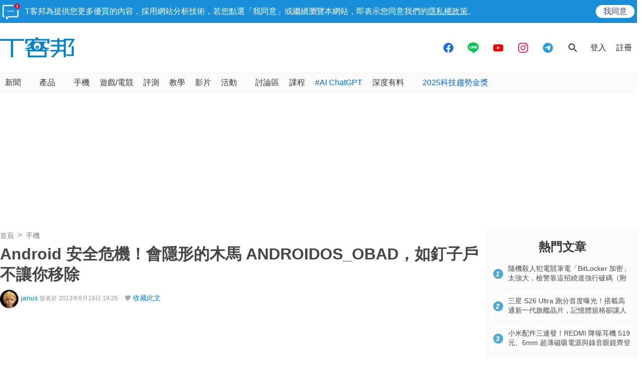

--- FILE ---
content_type: text/html; charset=utf-8
request_url: https://sync.aralego.com/idRequest?
body_size: 99
content:
{"uid":"082311e9-5b9f-39a4-9c85-ba71c301d20c"}

--- FILE ---
content_type: text/html; charset=utf-8
request_url: https://www.google.com/recaptcha/api2/aframe
body_size: 269
content:
<!DOCTYPE HTML><html><head><meta http-equiv="content-type" content="text/html; charset=UTF-8"></head><body><script nonce="youXWZDcAjlQxnGmxrT-XQ">/** Anti-fraud and anti-abuse applications only. See google.com/recaptcha */ try{var clients={'sodar':'https://pagead2.googlesyndication.com/pagead/sodar?'};window.addEventListener("message",function(a){try{if(a.source===window.parent){var b=JSON.parse(a.data);var c=clients[b['id']];if(c){var d=document.createElement('img');d.src=c+b['params']+'&rc='+(localStorage.getItem("rc::a")?sessionStorage.getItem("rc::b"):"");window.document.body.appendChild(d);sessionStorage.setItem("rc::e",parseInt(sessionStorage.getItem("rc::e")||0)+1);localStorage.setItem("rc::h",'1768876421459');}}}catch(b){}});window.parent.postMessage("_grecaptcha_ready", "*");}catch(b){}</script></body></html>

--- FILE ---
content_type: application/javascript; charset=utf-8
request_url: https://fundingchoicesmessages.google.com/f/AGSKWxW6xvu7dfeDz0l3haQpQBnMI717msDWI5gJnwK-g5529yo-kgDJ2Jv8X0zl0sTPVHRm3V4I0XOeWMa8jQjThfgclgQAKVwkM8KOzn6gjGQZjjc57MJUKdhNC1xRKVs8G7D23y7qqWNd0kNAJIyEsWZUFB4UwdKNJOMblxDnY_2ZFTZyfGHETD8ziUig/_-google-ads-/downads./yahoofeedproxy.-460x68./adlargefooter2.
body_size: -1290
content:
window['a0c1459e-06bb-466c-9129-f8f8e75893c8'] = true;